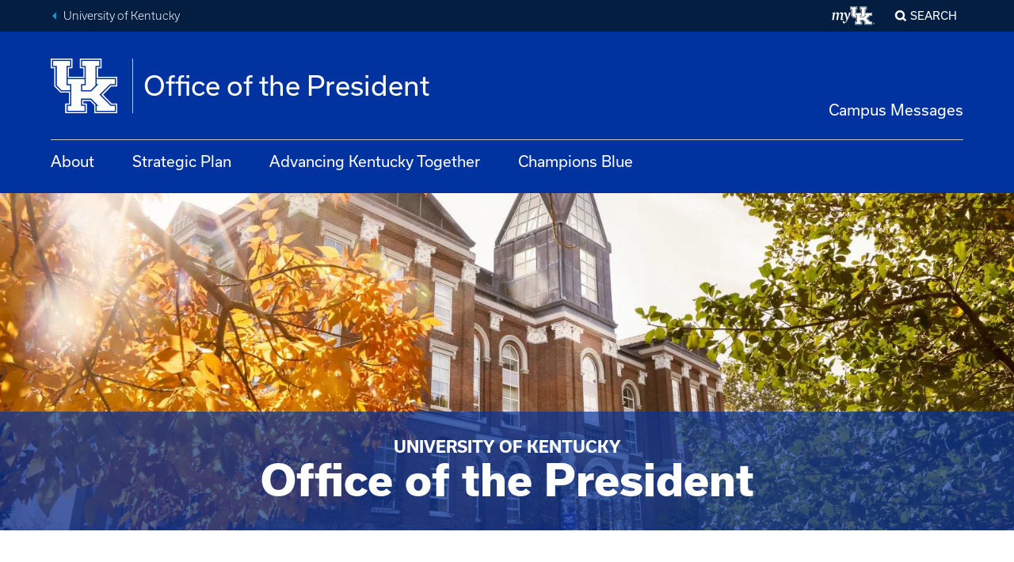

--- FILE ---
content_type: text/html; charset=UTF-8
request_url: https://pres.uky.edu/
body_size: 13192
content:
<!DOCTYPE html>
<html lang="en" dir="ltr" prefix="og: https://ogp.me/ns#">
  <head>
    <meta charset="utf-8" />
<link rel="canonical" href="https://pres.uky.edu/" />
<link rel="shortlink" href="https://pres.uky.edu/" />
<meta name="Generator" content="Drupal 10 (https://www.drupal.org)" />
<meta name="MobileOptimized" content="width" />
<meta name="HandheldFriendly" content="true" />
<meta name="viewport" content="width=device-width, initial-scale=1.0" />
<link rel="icon" href="/themes/uky_platform/ukd8/favicon.ico" type="image/vnd.microsoft.icon" />

    <title>Office of the President | Office of the President</title>
    <link rel="stylesheet" media="all" href="/sites/default/files/css/css_wg_NswleieZUOHnzM1ScrGLeDMHXan9Meu8jE7o34ms.css?delta=0&amp;language=en&amp;theme=ukd8&amp;include=eJxFjEEOAjEMAz9UmivfSdVot8JtQtMs4vcIFsTFGo8so3XxpUMIP0rGk7fJtjvVGcbIf5NjWBQ036Umf_qSToVdUtzqlTZoYZzcuY3L4ONsFsA9dH2HLu_LpTMdTR5On8xda0BeiEs4qg" />
<link rel="stylesheet" media="all" href="/sites/default/files/css/css_AuLYXnCB8J4JGBgOQk4LcpUK3RN2jXFdZ8Ndht3rEog.css?delta=1&amp;language=en&amp;theme=ukd8&amp;include=eJxFjEEOAjEMAz9UmivfSdVot8JtQtMs4vcIFsTFGo8so3XxpUMIP0rGk7fJtjvVGcbIf5NjWBQ036Umf_qSToVdUtzqlTZoYZzcuY3L4ONsFsA9dH2HLu_LpTMdTR5On8xda0BeiEs4qg" />

    

    <!-- Google Tag Manager -->
        <script>(function(w,d,s,l,i){w[l]=w[l]||[];w[l].push({'gtm.start':
        new Date().getTime(),event:'gtm.js'});var f=d.getElementsByTagName(s)[0],
        j=d.createElement(s),dl=l!='dataLayer'?'&l='+l:'';j.async=true;j.src=
        'https://www.googletagmanager.com/gtm.js?id='+i+dl;f.parentNode.insertBefore(j,f);
        })(window,document,'script','dataLayer','GTM-TRBK72');</script>
    <!-- End Google Tag Manager -->

  </head>
  <body class="path-frontpage page-node-type-page">

    <!-- Google Tag Manager (noscript) -->
        <noscript><iframe src="https://www.googletagmanager.com/ns.html?id=GTM-TRBK72"
        height="0" width="0" style="display:none;visibility:hidden"></iframe></noscript>
    <!-- End Google Tag Manager (noscript) -->
    <!-- TWIG INCLUDE : @molecules/skip-nav.html.twig" --><!-- TWIG INCLUDE : @atoms/link.html.twig" --><a href="#main-content" class="skip-nav">
          Skip to main
    </a>
<!-- END TWIG INCLUDE : @atoms/link.html.twig" --><!-- END TWIG INCLUDE : @molecules/skip-nav.html.twig" -->    
      <div class="dialog-off-canvas-main-canvas" data-off-canvas-main-canvas>
      <div class="region region-alert">
    <div id="block-emergencyalert" class="block-emergencyalert block block-emergency-alerts block-emergency-alert">
  
    
      
  </div>
  </div>

<!-- TWIG INCLUDE : @components/universal-header.html.twig" --><div class="slab universal-header slab--blue-gray"  >
            <div class="slab__wrapper">
                    <div class="universal-header__layout">
                        <div class="universal-breadcrumb">
                                <ul>
                    <li><a class="link--fancy-reverse" href="https://www.uky.edu/" title="Back to University of Kentucky home page">University of Kentucky</a></li>
                                    </ul>
            </div>
                        <!-- TWIG INCLUDE : @molecules/universal-nav.html.twig" -->
<div class="universal-nav" aria-labelledby="UniversalNavLabel-697dd152e5519">
    <div class="show-for-sr" id="UniversalNavLabel-697dd152e5519">University-wide Navigation</div>
    
    <!-- TWIG INCLUDE : @atoms/my-uk-logo.html.twig" --><a class="my-uk-logo" href="https://myuk.uky.edu" title="Log into the myUK portal">
    <svg focusable="false" aria-hidden="true" viewbox="0 0 61 27" xmlns="http://www.w3.org/2000/svg">
    <g fill="currentColor" fill-rule="evenodd">
        <path d="M57.878 24.676c0-.174.034-.337.1-.49a1.29 1.29 0 0 1 .668-.669c.152-.067.315-.1.488-.1s.336.033.488.1a1.29 1.29 0 0 1 .668.67c.066.152.1.315.1.49 0 .174-.034.336-.1.488a1.284 1.284 0 0 1-.668.671c-.152.067-.315.101-.488.101s-.336-.034-.488-.1a1.289 1.289 0 0 1-.668-.672 1.215 1.215 0 0 1-.1-.489zm.182 0a1.103 1.103 0 0 0 .314.763c.098.097.211.174.341.23.13.056.27.085.42.085a1.053 1.053 0 0 0 .758-.315c.096-.098.173-.211.23-.343.056-.13.084-.27.084-.42a1.06 1.06 0 0 0-.314-.761 1.053 1.053 0 0 0-.759-.316 1.054 1.054 0 0 0-.76.316 1.099 1.099 0 0 0-.314.761zm.8.722h-.182v-1.453h.557c.164 0 .281.034.352.103.068.069.104.168.104.3 0 .068-.01.125-.03.173a.358.358 0 0 1-.196.197.635.635 0 0 1-.138.043l.43.637h-.205l-.432-.637h-.26v.637zm0-.799h.233c.05 0 .1-.002.149-.005a.426.426 0 0 0 .133-.031.246.246 0 0 0 .097-.075.235.235 0 0 0 .037-.14.226.226 0 0 0-.029-.118.225.225 0 0 0-.075-.072.32.32 0 0 0-.104-.038.566.566 0 0 0-.117-.012h-.323v.491zm-46.745-6.412c0-.346.068-.833.162-1.227l.744-4c.326-1.782.187-2.591-1.07-2.591-.72 0-1.325.254-2.279.786l-1.371 8.142H5.952l1.071-6.338c.301-1.804.232-2.59-1-2.59-.744 0-1.326.254-2.28.786l-1.371 8.142H0l1.465-8.582L0 9.767v-.232l3.953-1.156.093.07-.326 2.15.094.07C5.394 9.235 6.65 8.518 7.79 8.518c1.278 0 1.814.925 1.836 2.105l.093.07c1.558-1.435 2.86-2.175 4.023-2.175 1.604 0 2.116 1.457 1.675 3.793l-.907 4.742c-.164.926.046 1.204 2.116 1.25l.068.162c-1.046.647-2.208 1.087-3.115 1.087-1.07 0-1.464-.578-1.464-1.365"/>
        <path d="M15.13 22.333c0-.754.44-1.416 1.188-1.416.945 0 1.451 1.028 1.407 2.284.968-.548 2.068-1.919 2.816-3.358-.616-3.265-1.672-6.988-2.31-8.587-.243-.594-.462-.822-.88-.822-.264 0-.704.092-1.364.343l-.132-.183c.858-1.096 1.848-2.033 2.75-2.033.77 0 1.166.389 1.54 1.142.572 1.097 1.386 4.134 1.826 7.217h.109a71.802 71.802 0 0 0 1.98-8.542h.176l2.023 1.006c-1.957 4.658-4.31 10.985-6.774 13.475-.858.867-1.606 1.347-2.486 1.347-1.165 0-1.87-.868-1.87-1.873m19.511-9.431h-1.71v-9.16h1.711V1.454h-7.983v2.29h1.71v9.16l2.281 2.29h3.992zm5.703 2.29h3.991l2.282-2.29V3.744h1.71v-2.29h-7.983v2.29h1.71v9.158h-1.71z"/>
        <path d="M48.469 17.339l4.99-5.01h2.28V10.04h-8.554v2.29h.856l-3.421 3.434h-4.847V12.33h1.71v-2.29H33.5v2.29h1.71v10.303H33.5v2.29h7.984v-2.29h-1.71V19.2h4.847l3.42 3.434h-.855v2.29h8.554v-2.29h-1.996z"/>
        <path d="M39.201.308v4.58h1.711v4.007H34.07V4.888h1.712V.308H25.516v4.58h1.711v8.587l2.85 2.862h3.992v5.152h-1.71v4.58h10.264v-4.58h-1.71v-1.146h3.136l1.996 2.005v3.721H56.88v-4.58h-2.567l-4.133-4.15 3.848-3.864h2.852v-4.58h-9.124V4.888h1.71V.308H39.2zm.571.573h9.125v3.435h-1.711v5.152h9.123v3.434h-2.565l-4.42 4.437 4.705 4.722h2.28v3.436h-9.693V22.06l-2.282-2.29h-3.991v2.29h1.71v3.436h-9.125V22.06h1.712v-6.297h-4.278l-2.566-2.576V4.316h-1.711V.88h9.124v3.435H33.5v5.152h7.985V4.316h-1.712V.88z"/>
    </g>
    </svg>
    <span class="show-for-sr">My UK</span>
</a>
<!-- END TWIG INCLUDE : @atoms/my-uk-logo.html.twig" -->    
                    <div class="modal-display mfp-hide" id="modal_popup_-697dd152e568d">
                    <!-- TWIG INCLUDE : @components/search-form.html.twig" --><form class="search" id="search-form" method="get" action="/search/node">
  <label for="search-keywords-697dd152e5738">Search our Site</label>
  <div class="control-group">
    <input type="text" name="q" id="search-keywords-697dd152e5738" />
    <button class="icon-only">
      <!-- TWIG INCLUDE : @atoms/icon-label.html.twig" --><span class="icon-label "><span class="ic ic--magnify" aria-hidden="true"></span><span class="label ">search</span></span><!-- END TWIG INCLUDE : @atoms/icon-label.html.twig" -->    </button>
  </div>
</form>

<script>
document.getElementById("search-form").addEventListener("submit", function (event) {
    // Prevent the form from being submitted
    event.preventDefault();
    
    var searchId = "search-keywords-697dd152e5738";
    var searchTerm = document.getElementById(searchId).value.trim();
    
    if (searchTerm !== "") {
        window.location.href = this.action + "?keys=" + encodeURIComponent(searchTerm);
    }
});
</script><!-- END TWIG INCLUDE : @components/search-form.html.twig" -->            </div>

<button class="modal-control mfp-inline search-control" data-mfp-src="#modal_popup_-697dd152e568d">Search</button>

</div>
<!-- END TWIG INCLUDE : @molecules/universal-nav.html.twig" -->        </div>
            </div>
    </div>
<!-- END TWIG INCLUDE : @components/universal-header.html.twig" --><!-- TWIG INCLUDE : @components/global-header.html.twig" --><header id="MainHeader" class="global-header ">
<div class="slab global-header__masthead"  >
            <div class="slab__wrapper">
                    <div class="global-header__banner">
                              <!-- TWIG INCLUDE : @molecules/site-identity.html.twig" -->

<a href="/" class="site-identity">
    <div class="site-identity__main">
        <div class="site-identity__logo">
            <!-- TWIG INCLUDE : @atoms/uk-logo.html.twig" --><span class="uk-logo-svg">
    <svg focusable="false" preserveAspectRatio="xMidYMid meet" viewBox="0 0 85 69" xmlns="http://www.w3.org/2000/svg" aria-hidden="true">
        <g fill="currentColor" fill-rule="evenodd">
            <path d="M24.466 33.753H19.88V9.234h4.587V3.106H3.056v6.128h4.589v24.52l6.118 6.129h10.703zm15.292 6.13h10.705l6.117-6.13V9.236h4.586v-6.13H39.758v6.13h4.588v24.517h-4.588z"/>
            <path d="M61.55 45.628l13.38-13.407h6.117v-6.13H58.108v6.13h2.294l-9.174 9.193H38.23v-9.193h4.588v-6.13h-21.41v6.13h4.587v27.581h-4.587v6.129h21.41v-6.129H38.23v-9.194h12.998l9.173 9.194h-2.293v6.129h22.939v-6.129h-5.353z"/>
            <path d="M36.7.041V12.3h4.588v10.728H22.937V12.299h4.589V.041H0V12.3h4.587v22.985h.003l-.003.002 7.646 7.66h10.705v13.792h-4.589v12.26h27.525v-12.26h-4.586v-3.066h8.41l5.353 5.365v9.96h29.052l.002-12.259h-6.882L66.138 45.63l10.32-10.343h7.647l-.002-12.26-24.465.001V12.299h4.587V.041H36.701zm1.528 1.533h24.469v9.195h-4.589v13.79h24.468v9.193h-6.882L63.843 45.63 76.46 58.27h6.116v9.196H56.58V58.27h-.001l-6.118-6.13H39.758v6.13h4.587v9.196H19.878V58.27h4.59V41.415h-11.47l-6.883-6.897v-23.75H1.528V1.574h24.467v9.195h-4.588v13.79h21.41v-13.79h-4.59V1.574z"/>
        </g>
    </svg>
    <span class="show-for-sr">University of Kentucky</span>
</span><!-- END TWIG INCLUDE : @atoms/uk-logo.html.twig" -->        </div>
        <div class="site-identity__wordmark">
            <span class="site-identity__wordmark__row         ">Office of the President</span>
            <span class="site-identity__wordmark__row         "></span>
        </div>
    </div>
</a>	

<!-- END TWIG INCLUDE : @molecules/site-identity.html.twig" -->                          <div class="utility-nav region region-utility-nav">
    <nav role="navigation" aria-labelledby="block-universalutilities-universal-utilities" id="block-universalutilities" class="block-universalutilities block block-menu navigation menu--universal-utilities">
            
  <div class="block-title show-for-sr" id="block-universalutilities-universal-utilities">Universal utilities</div>
  

          
              <ul block_id="block-universalutilities" class="menu">
                    <li class="menu-item">
        <a href="/news" data-drupal-link-system-path="news">Campus Messages</a>
              </li>
        </ul>
  



  </nav>

  </div>

                        <!-- TWIG INCLUDE : @molecules/toggle-button.html.twig" --><!-- TWIG INCLUDE : @atoms/icon-button.html.twig" --><button 
		class="button--icon menu-button toggle-button"
			data-toggle="#MobileNav"
			data-toggle-viz="1"
			data-toggle-toggled-label="Close"
			data-toggle-toggled-icon="close"
				aria-pressed="false"
	><!-- TWIG INCLUDE : @atoms/icon-label.html.twig" --><span class="icon-label icon-label--stacked"><span class="ic ic--menu" aria-hidden="true"></span><span class="label ">Menu</span></span><!-- END TWIG INCLUDE : @atoms/icon-label.html.twig" --></button><!-- END TWIG INCLUDE : @atoms/icon-button.html.twig" --><!-- END TWIG INCLUDE : @molecules/toggle-button.html.twig" -->        </div>
            </div>
    </div>
<div class="slab global-header__nav-bar"  >
            <div class="slab__wrapper">
                      <div class="global-nav region region-top-nav">
    <nav role="navigation" aria-labelledby="block-uky-main-menu-main-navigation" id="block-uky-main-menu" class="block-uky-main-menu block block-menu navigation menu--main">
            
  <div class="block-title show-for-sr" id="block-uky-main-menu-main-navigation">Main navigation</div>
  

          <!-- TWIG INCLUDE : @components/menu/megamenu.twig" --><ul role="list"  class="menu-level-0" tabindex="-1">
          <li class="main-nav-dropdown-container">

          <a class="main-nav-dropdown-button" href="/about">About</a>
        </li>
            <li class="main-nav-dropdown-container">

          <a class="main-nav-dropdown-button" href="/strategic-plan">Strategic Plan</a>
        </li>
            <li class="main-nav-dropdown-container">

          <a class="main-nav-dropdown-button" href="https://akt.uky.edu">Advancing Kentucky Together</a>
        </li>
            <li class="main-nav-dropdown-container">

          <a class="main-nav-dropdown-button" href="/champions-blue">Champions Blue</a>
        </li>
    </ul>

<!-- END TWIG INCLUDE : @components/menu/megamenu.twig" -->

  </nav>

  </div>

            </div>
    </div>
<div class="slab mobile-nav" hidden id=MobileNav>
            <div class="slab__wrapper">
                    <!-- TWIG INCLUDE : @molecules/mobile-tab-nav.html.twig" -->

<div class="mobile-tab-nav  js-tabs">    
    <ul class="js-tablist">
                        <!-- TWIG INCLUDE : @molecules/tab-tab.html.twig" --><li class="js-tablist__item">
    <a href="#mobile_mainmenu" id="label_mobile_mainmenu" class="js-tablist__link">Main Menu / Search</a>
</li><!-- END TWIG INCLUDE : @molecules/tab-tab.html.twig" -->        </ul>
            <div id="mobile_mainmenu" class="js-tabcontent">
                    <div class="mobile-tab-nav__menus">
                      <div class="region region-mobile-tab-mainmenu">
    
  <nav role="navigation" aria-labelledby="mobile_block-mainnavigation-3-main-navigation-mobile" id="block-mainnavigation-3" class="block-mainnavigation-3 block global-nav navigation menu--main">

    <div class="show-for-sr" id="MainNavLabel5d88e64ca18ad">Main Navigation</div>
    <a href="https://pres.uky.edu/" class="ic ic--home"><span class="show-for-sr">Return to Home Page</span></a>

                <!-- TWIG INCLUDE : @components/menu/megamenu-mobile.twig" --><div class="menu-level-0" tabindex="-1">
  
          <a class="main-nav-dropdown-button" href="/about">About</a>
      
          <a class="main-nav-dropdown-button" href="/strategic-plan">Strategic Plan</a>
      
          <a class="main-nav-dropdown-button" href="https://akt.uky.edu">Advancing Kentucky Together</a>
      
          <a class="main-nav-dropdown-button" href="/champions-blue">Champions Blue</a>
      </div>
<!-- END TWIG INCLUDE : @components/menu/megamenu-mobile.twig" -->

      </nav>


  </div>

                <hr/>
                     
                </div>
                <div class="mobile-tab-nav__universal">
                                        <!-- TWIG INCLUDE : @molecules/universal-nav.html.twig" -->
<div class="universal-nav" aria-labelledby="UniversalNavLabel-697dd152ea6e6">
    <div class="show-for-sr" id="UniversalNavLabel-697dd152ea6e6">University-wide Navigation</div>
    
    <!-- TWIG INCLUDE : @atoms/my-uk-logo.html.twig" --><a class="my-uk-logo" href="https://myuk.uky.edu" title="Log into the myUK portal">
    <svg focusable="false" aria-hidden="true" viewbox="0 0 61 27" xmlns="http://www.w3.org/2000/svg">
    <g fill="currentColor" fill-rule="evenodd">
        <path d="M57.878 24.676c0-.174.034-.337.1-.49a1.29 1.29 0 0 1 .668-.669c.152-.067.315-.1.488-.1s.336.033.488.1a1.29 1.29 0 0 1 .668.67c.066.152.1.315.1.49 0 .174-.034.336-.1.488a1.284 1.284 0 0 1-.668.671c-.152.067-.315.101-.488.101s-.336-.034-.488-.1a1.289 1.289 0 0 1-.668-.672 1.215 1.215 0 0 1-.1-.489zm.182 0a1.103 1.103 0 0 0 .314.763c.098.097.211.174.341.23.13.056.27.085.42.085a1.053 1.053 0 0 0 .758-.315c.096-.098.173-.211.23-.343.056-.13.084-.27.084-.42a1.06 1.06 0 0 0-.314-.761 1.053 1.053 0 0 0-.759-.316 1.054 1.054 0 0 0-.76.316 1.099 1.099 0 0 0-.314.761zm.8.722h-.182v-1.453h.557c.164 0 .281.034.352.103.068.069.104.168.104.3 0 .068-.01.125-.03.173a.358.358 0 0 1-.196.197.635.635 0 0 1-.138.043l.43.637h-.205l-.432-.637h-.26v.637zm0-.799h.233c.05 0 .1-.002.149-.005a.426.426 0 0 0 .133-.031.246.246 0 0 0 .097-.075.235.235 0 0 0 .037-.14.226.226 0 0 0-.029-.118.225.225 0 0 0-.075-.072.32.32 0 0 0-.104-.038.566.566 0 0 0-.117-.012h-.323v.491zm-46.745-6.412c0-.346.068-.833.162-1.227l.744-4c.326-1.782.187-2.591-1.07-2.591-.72 0-1.325.254-2.279.786l-1.371 8.142H5.952l1.071-6.338c.301-1.804.232-2.59-1-2.59-.744 0-1.326.254-2.28.786l-1.371 8.142H0l1.465-8.582L0 9.767v-.232l3.953-1.156.093.07-.326 2.15.094.07C5.394 9.235 6.65 8.518 7.79 8.518c1.278 0 1.814.925 1.836 2.105l.093.07c1.558-1.435 2.86-2.175 4.023-2.175 1.604 0 2.116 1.457 1.675 3.793l-.907 4.742c-.164.926.046 1.204 2.116 1.25l.068.162c-1.046.647-2.208 1.087-3.115 1.087-1.07 0-1.464-.578-1.464-1.365"/>
        <path d="M15.13 22.333c0-.754.44-1.416 1.188-1.416.945 0 1.451 1.028 1.407 2.284.968-.548 2.068-1.919 2.816-3.358-.616-3.265-1.672-6.988-2.31-8.587-.243-.594-.462-.822-.88-.822-.264 0-.704.092-1.364.343l-.132-.183c.858-1.096 1.848-2.033 2.75-2.033.77 0 1.166.389 1.54 1.142.572 1.097 1.386 4.134 1.826 7.217h.109a71.802 71.802 0 0 0 1.98-8.542h.176l2.023 1.006c-1.957 4.658-4.31 10.985-6.774 13.475-.858.867-1.606 1.347-2.486 1.347-1.165 0-1.87-.868-1.87-1.873m19.511-9.431h-1.71v-9.16h1.711V1.454h-7.983v2.29h1.71v9.16l2.281 2.29h3.992zm5.703 2.29h3.991l2.282-2.29V3.744h1.71v-2.29h-7.983v2.29h1.71v9.158h-1.71z"/>
        <path d="M48.469 17.339l4.99-5.01h2.28V10.04h-8.554v2.29h.856l-3.421 3.434h-4.847V12.33h1.71v-2.29H33.5v2.29h1.71v10.303H33.5v2.29h7.984v-2.29h-1.71V19.2h4.847l3.42 3.434h-.855v2.29h8.554v-2.29h-1.996z"/>
        <path d="M39.201.308v4.58h1.711v4.007H34.07V4.888h1.712V.308H25.516v4.58h1.711v8.587l2.85 2.862h3.992v5.152h-1.71v4.58h10.264v-4.58h-1.71v-1.146h3.136l1.996 2.005v3.721H56.88v-4.58h-2.567l-4.133-4.15 3.848-3.864h2.852v-4.58h-9.124V4.888h1.71V.308H39.2zm.571.573h9.125v3.435h-1.711v5.152h9.123v3.434h-2.565l-4.42 4.437 4.705 4.722h2.28v3.436h-9.693V22.06l-2.282-2.29h-3.991v2.29h1.71v3.436h-9.125V22.06h1.712v-6.297h-4.278l-2.566-2.576V4.316h-1.711V.88h9.124v3.435H33.5v5.152h7.985V4.316h-1.712V.88z"/>
    </g>
    </svg>
    <span class="show-for-sr">My UK</span>
</a>
<!-- END TWIG INCLUDE : @atoms/my-uk-logo.html.twig" -->    
                    <div class="modal-display mfp-hide" id="modal_popup_-697dd152ea703">
                    <!-- TWIG INCLUDE : @components/search-form.html.twig" --><form class="search" id="search-form" method="get" action="/search/node">
  <label for="search-keywords-697dd152ea70c">Search our Site</label>
  <div class="control-group">
    <input type="text" name="q" id="search-keywords-697dd152ea70c" />
    <button class="icon-only">
      <!-- TWIG INCLUDE : @atoms/icon-label.html.twig" --><span class="icon-label "><span class="ic ic--magnify" aria-hidden="true"></span><span class="label ">search</span></span><!-- END TWIG INCLUDE : @atoms/icon-label.html.twig" -->    </button>
  </div>
</form>

<script>
document.getElementById("search-form").addEventListener("submit", function (event) {
    // Prevent the form from being submitted
    event.preventDefault();
    
    var searchId = "search-keywords-697dd152ea70c";
    var searchTerm = document.getElementById(searchId).value.trim();
    
    if (searchTerm !== "") {
        window.location.href = this.action + "?keys=" + encodeURIComponent(searchTerm);
    }
});
</script><!-- END TWIG INCLUDE : @components/search-form.html.twig" -->            </div>

<button class="modal-control mfp-inline search-control" data-mfp-src="#modal_popup_-697dd152ea703">Search</button>

</div>
<!-- END TWIG INCLUDE : @molecules/universal-nav.html.twig" -->                </div>
            </div>        

        <a class="back-to-top ic ic--angle-up" href="#MobileNav"><span class="show-for-sr">Back to Tabs</span></a>
</div>

 <!-- END TWIG INCLUDE : @molecules/mobile-tab-nav.html.twig" -->            </div>
    </div>
</header>
<!-- END TWIG INCLUDE : @components/global-header.html.twig" --><main class="main" id="main-content">
						
		
		
			  <div class="region region-content">
    <div data-drupal-messages-fallback class="hidden"></div><div id="block-uky-content" class="block-uky-content block block-system block-system-main-block">
  
    
      <div class="node node--type-page node--promoted node--view-mode-full">

  
  

    <!-- TWIG INCLUDE : @components/home-hero/hero-page-header-overlay.html.twig" --><div class="slab slab--wildcat-blue page-header page-header--hero page-header--overlay"  >
            
            <div class="field field--name-field-media field--type-entity-reference field--label-hidden field__item"><div>
    
            <div class="field field--name-field-media-image field--type-image field--label-hidden field__item">    <picture>
                  <source srcset="/sites/default/files/styles/big_3x1/public/2025-09/241031features37_1.webp?h=c799f7f8&amp;itok=_1sdG-HO 1x" media="all and (min-width: 851px)" type="image/webp" width="1600" height="533"/>
              <source srcset="/sites/default/files/styles/medium_3x1/public/2025-09/241031features37_1.webp?h=c799f7f8&amp;itok=UP_UQPLs 1x" media="all and (min-width: 561px) and (max-width: 850px)" type="image/webp" width="850" height="283"/>
              <source srcset="/sites/default/files/styles/small_3x1/public/2025-09/241031features37_1.webp?h=c799f7f8&amp;itok=A3R4zb2U 1x" media="all and (max-width: 560px)" type="image/webp" width="560" height="187"/>
              <source srcset="/sites/default/files/styles/big_3x1/public/2025-09/241031features37_1.jpg?h=c799f7f8&amp;itok=_1sdG-HO 1x" media="all and (min-width: 851px)" type="image/jpeg" width="1600" height="533"/>
              <source srcset="/sites/default/files/styles/medium_3x1/public/2025-09/241031features37_1.jpg?h=c799f7f8&amp;itok=UP_UQPLs 1x" media="all and (min-width: 561px) and (max-width: 850px)" type="image/jpeg" width="850" height="283"/>
              <source srcset="/sites/default/files/styles/small_3x1/public/2025-09/241031features37_1.jpg?h=c799f7f8&amp;itok=A3R4zb2U 1x" media="all and (max-width: 560px)" type="image/jpeg" width="560" height="187"/>
                  <img loading="eager" width="560" height="187" src="/sites/default/files/styles/small_3x1/public/2025-09/241031features37_1.jpg?h=c799f7f8&amp;itok=A3R4zb2U" alt="Main Building with fall leaves in the foreground. " />

  </picture>

</div>
      
</div>

</div>
      
        <div class="overlay__container">
            <div class="slab__wrapper">
                <div class="page-header__content">
                    <!-- TWIG INCLUDE : @molecules/page-header-text.html.twig" -->
            <div class="field field--name-field-headline-group field--type-headline-group field--label-hidden field__item"><h1 class="headline-group"><span class="headline-group__super">University of Kentucky</span>
<span class="headline-group__head">Office of the President</span>
</h1>
</div>
      
<!-- END TWIG INCLUDE : @molecules/page-header-text.html.twig" -->                </div>
                            </div>
        </div>
    </div>
<!-- END TWIG INCLUDE : @components/home-hero/hero-page-header-overlay.html.twig" -->
  
    <div class="slab slab--wildcat-white"  >
            <div class="slab__wrapper">
                  <div class="editorial">
        <div class="slab__wrapper">
  <div class="editorial">
    <h2 class="headline-group"><span class="headline-group__head">Our Mission, 160 Years Strong</span>
</h2>
  </div>
</div>
            <div class="field field--name-field-body field--type-text-long field--label-hidden field__item"><div>
<p>The University of Kentucky is a public, land grant university dedicated to improving people's lives through excellence in education, research and creative work, service and health care.</p>
<p>The University of Kentucky:</p>
<ul>
<li>Facilitates learning, informed by scholarship and research;</li>
<li>Expands knowledge through research, scholarship and creative activity; and</li>
<li>Serves a global community by disseminating, sharing and applying knowledge.</li>
</ul>
<p>From Paducah to Pikeville, Covington to Cumberland, the University of Kentucky touches lives across the Bluegrass State, providing education, cultural stimulation and economic development in all 120 counties. As Kentucky's flagship institution, UK plays a critical leadership role in the Commonwealth by contributing to the economic development and quality of life within Kentucky's borders and beyond.&nbsp;</p>
</div>
</div>
      
      </div>
            </div>
    </div>

<!-- TWIG INCLUDE : @components/pullquote/pullquote.twig" -->
<div class="slab slab__pullquote"  >
            <div class="grid">
            <div class="grid__column">
                
                  
            <div class="field field--name-field-collection-item field--type-entity-reference field--label-hidden field__item"><!-- TWIG INCLUDE : @components/pullquote.html.twig" --><div class="pullquote pullquote--wildcat">
  <div class="pullquote__quote">
    <p>We were created — and we exist — to advance Kentucky in everything that we do, as we work with partners across this state for a stronger, healthier and more secure Commonwealth.</p>
  </div>
  <div class="pullquote__meta">
    <div>
    
            <div class="field field--name-field-media-image field--type-image field--label-hidden field__item">  <img loading="lazy" src="/sites/default/files/styles/thumbnail/public/2021-03/201111capilouto103.jpg?h=36d484b6&amp;itok=kjTb1rGt" width="100" height="100" alt="President Eli Capilouto" />


</div>
      
</div>


    <cite class="pullquote__attribution">
      <span class="pullquote__first-line">
            <div class="field field--name-field-attribution-1 field--type-string field--label-hidden field__item">Eli Capilouto</div>
      </span>
      <span class="pullquote__second-line">
            <div class="field field--name-field-attribution-2 field--type-string field--label-hidden field__item">President</div>
      </span>
    </cite>
  </div>
</div><!-- END TWIG INCLUDE : @components/pullquote.html.twig" --></div>
      

                            </div>                        
        </div>
    </div>
<!-- END TWIG INCLUDE : @components/pullquote/pullquote.twig" -->    <!-- TWIG INCLUDE : @molecules/grid.html.twig" --><div class="slab slab--wildcat-white"  >
            
        <div class="grid grid--3-up ">          
                        <div class="grid__column">
                <!-- TWIG INCLUDE : @components/call-to-action.html.twig" --><div class="cta ">
    <!-- TWIG INCLUDE : @atoms/headline-group.html.twig" -->	<h3 class="headline-group ">
	        <span class="headline-group__head">Board of Trustees</span>	
			</h3>

<!-- END TWIG INCLUDE : @atoms/headline-group.html.twig" -->
    
            <div class="field field--name-field-description field--type-text-long field--label-hidden field__item"><p><span>The University of Kentucky Board of Trustees consists of 16 members appointed by the Governor, two members of the faculty, one university staff employee and one member of the student body.</span></p></div>
      
    <p><a href="https://www.uky.edu/trustees/" class="button">
        Learn More
  </a>
</p>
</div> <!-- END TWIG INCLUDE : @components/call-to-action.html.twig" -->
            </div>
                        <div class="grid__column">
                <!-- TWIG INCLUDE : @components/call-to-action.html.twig" --><div class="cta cta--dark">
    <!-- TWIG INCLUDE : @atoms/headline-group.html.twig" -->	<h3 class="headline-group ">
	        <span class="headline-group__head">Executive Team</span>	
			</h3>

<!-- END TWIG INCLUDE : @atoms/headline-group.html.twig" -->
    
            <div class="field field--name-field-description field--type-text-long field--label-hidden field__item"><p><span>The president's Executive Team includes the provost and vice presidents, who collaboratively guide the institution’s academic, administrative and operational priorities.</span></p></div>
      
    <p><a href="https://pres.uky.edu/presidents-executive-team" class="button">
        Learn More
  </a>
</p>
</div> <!-- END TWIG INCLUDE : @components/call-to-action.html.twig" -->
            </div>
                        <div class="grid__column">
                <!-- TWIG INCLUDE : @components/call-to-action.html.twig" --><div class="cta ">
    <!-- TWIG INCLUDE : @atoms/headline-group.html.twig" -->	<h3 class="headline-group ">
	        <span class="headline-group__head">President&#039;s Staff</span>	
			</h3>

<!-- END TWIG INCLUDE : @atoms/headline-group.html.twig" -->
    
            <div class="field field--name-field-description field--type-text-long field--label-hidden field__item"><div><div><div><div><div><div><p>The president’s support staff provides essential administrative and logistical assistance, ensuring efficient operations and enabling the president to focus on advancing the university’s mission and strategic goals.</p></div></div></div></div></div></div></div>
      
    <p><a href="https://pres.uky.edu/taxonomy/term/6" class="button">
        Learn More
  </a>
</p>
</div> <!-- END TWIG INCLUDE : @components/call-to-action.html.twig" -->
            </div>
                    </div>
    </div>
<!-- END TWIG INCLUDE : @molecules/grid.html.twig" -->    <!-- TWIG INCLUDE : @molecules/grid.html.twig" --><div class="slab slab--wildcat-white"  >
            <div class="slab__wrapper">
  <div class="editorial">
    <h2 class="headline-group"><span class="headline-group__head">Important Updates</span>
</h2>
  </div>
</div>
        <div class="grid grid--3-up ">          
                        <div class="grid__column">
                <!-- TWIG INCLUDE : @components/call-to-action.html.twig" --><div class="cta cta--dark">
    <!-- TWIG INCLUDE : @atoms/headline-group.html.twig" -->	<h3 class="headline-group ">
	        <span class="headline-group__head">Open Searches</span>	
			</h3>

<!-- END TWIG INCLUDE : @atoms/headline-group.html.twig" -->
    
            <div class="field field--name-field-description field--type-text-long field--label-hidden field__item"><p>The University of Kentucky is recognized worldwide for excellence in teaching, research and service and as a catalyst for intellectual, social, cultural and economic development. <strong>There are currently no cabinet level searches.</strong></p></div>
      
    <p><a href="https://pres.uky.edu/open-searches" class="button">
        Click Here
  </a>
</p>
</div> <!-- END TWIG INCLUDE : @components/call-to-action.html.twig" -->
            </div>
                        <div class="grid__column">
                <!-- TWIG INCLUDE : @components/call-to-action.html.twig" --><div class="cta ">
    <!-- TWIG INCLUDE : @atoms/headline-group.html.twig" -->	<h3 class="headline-group ">
	        <span class="headline-group__head">Monitoring Federal Changes 2025</span>	
			</h3>

<!-- END TWIG INCLUDE : @atoms/headline-group.html.twig" -->
    
            <div class="field field--name-field-description field--type-text-long field--label-hidden field__item"><p><span>The new presidential administration has recently signed dozens of executive orders and personnel actions. This page will communicate with campus important updates impacting our community.&nbsp;&nbsp;</span></p></div>
      
    <p><a href="https://pres.uky.edu/monitoring-federal-changes-2025" class="button">
        Visit
  </a>
</p>
</div> <!-- END TWIG INCLUDE : @components/call-to-action.html.twig" -->
            </div>
                        <div class="grid__column">
                <!-- TWIG INCLUDE : @components/call-to-action.html.twig" --><div class="cta cta--dark">
    <!-- TWIG INCLUDE : @atoms/headline-group.html.twig" -->	<h3 class="headline-group ">
	        <span class="headline-group__head">Institutional Neutrality Policy</span>	
			</h3>

<!-- END TWIG INCLUDE : @atoms/headline-group.html.twig" -->
    
            <div class="field field--name-field-description field--type-text-long field--label-hidden field__item"><p>The mission of the University of Kentucky is to improve people’s lives and advance Kentucky through excellence in education, research and creative work, service and health care. As a learning institution, the dissemination of ideas, debate and open inquiry are essential to this mission.<span>&nbsp;</span></p></div>
      
    <p><a href="https://pres.uky.edu/sites/default/files/2025-10/2025-09-12_execcomms_statement_institutionalneutrality.pdf" class="button">
        Read More
  </a>
</p>
</div> <!-- END TWIG INCLUDE : @components/call-to-action.html.twig" -->
            </div>
                    </div>
    </div>
<!-- END TWIG INCLUDE : @molecules/grid.html.twig" -->


  <!-- TWIG INCLUDE : @components/separator/separator-content.twig" --><div class="separator__wrapper">
    <hr class="separator separator-linear_checkerboard separator-blue separator-top-tight separator-bottom-overlap">
</div>
<!-- END TWIG INCLUDE : @components/separator/separator-content.twig" -->      <div class="slab slab--wildcat-white"  >
            <div class="slab__wrapper">
                    <div class="slab__wrapper">
  <div class="editorial">
    <h2 class="headline-group"><span class="headline-group__head">Campus Messages</span>
</h2>
  </div>
</div>
            <div class="field field--name-field-collection-item field--type-entity-reference field--label-hidden field__item">
<div class="eck-entity">
    
<div class="field field--name-field-view field--type-viewfield field--label-hidden">
  
    
        
<div class="field__item field__item-label-hidden">
  
    
      <div class="views-element-container"><div class="js-view-dom-id-bfa60aeba339c279e37045ff9b95828184f1d7911aa5ba1baff3574ef91554c7">
  
  
  

  
  
  

  <div class="item-list">
          <div>
        <!-- TWIG INCLUDE : @components/content-teaser.html.twig" --><div class="teaser teaser--news">
	<div class="teaser__media">
        <a href="/news/our-commitment-transparency-and-accountability">
      
            <div class="field field--name-field-media field--type-entity-reference field--label-hidden field__item"><div>
    
            <div class="field field--name-field-media-image field--type-image field--label-hidden field__item">  <img loading="lazy" src="/sites/default/files/styles/big_3x2/public/2025-07/240822campus01-2.jpg?h=04faedb5&amp;itok=GLqk8zos" width="600" height="400" alt="This is a photo of the University of Kentucky campus. " />


</div>
      
</div>

</div>
      
    </a>
  	</div>
	<div class="teaser__content">
		          <!-- TWIG INCLUDE : @atoms/headline-group.html.twig" -->	<h3 class="headline-group ">
	        <span class="headline-group__head"><a href="/news/our-commitment-transparency-and-accountability" class="underline-link">Our commitment to transparency and accountability</a></span>	
		<span class="headline-group__sub">Campus Message</span>	</h3>

<!-- END TWIG INCLUDE : @atoms/headline-group.html.twig" -->    
    <!-- TWIG INCLUDE : @molecules/content-meta.html.twig" --><div class="content-meta has-byline">
    <div class="content-meta__who-when">
                    <span class="byline">
            <div class="field field--name-field-byline field--type-string field--label-hidden field__item">Eli Capilouto</div>
      </span>
                            <span class="date">
                Jan 16, 2026
            </span>                    </div>
            <span class="taxonomy-list">Campus Messages</span> 
            
</div>
<!-- END TWIG INCLUDE : @molecules/content-meta.html.twig" -->
    <p>
      Campus Community,
With more than 33,000 employees, the University of Kentucky is one of the state’s largest employers.&nbsp;
We serve every community of the Commonwealth. We extend care to each region of Kentucky. And among our nearly 39,000 enrolled students is at least one from each of the state’s 120 counties. We are Kentucky’s university.&nbsp;
    </p>

  	</div>
</div>
<!-- END TWIG INCLUDE : @components/content-teaser.html.twig" -->
    </div>
          <div>
        <!-- TWIG INCLUDE : @components/content-teaser.html.twig" --><div class="teaser teaser--news">
	<div class="teaser__media">
        <a href="/news/update-on-office-civil-rights-agreement">
      
    </a>
  	</div>
	<div class="teaser__content">
		          <!-- TWIG INCLUDE : @atoms/headline-group.html.twig" -->	<h3 class="headline-group ">
	        <span class="headline-group__head"><a href="/news/update-on-office-civil-rights-agreement" class="underline-link">Update on Office for Civil Rights agreement</a></span>	
		<span class="headline-group__sub">Campus Message</span>	</h3>

<!-- END TWIG INCLUDE : @atoms/headline-group.html.twig" -->    
    <!-- TWIG INCLUDE : @molecules/content-meta.html.twig" --><div class="content-meta has-byline">
    <div class="content-meta__who-when">
                    <span class="byline">
            <div class="field field--name-field-byline field--type-string field--label-hidden field__item">Eli Capilouto</div>
      </span>
                            <span class="date">
                Dec 9, 2025
            </span>                    </div>
            <span class="taxonomy-list">Campus Messages, Government Updates</span> 
            
</div>
<!-- END TWIG INCLUDE : @molecules/content-meta.html.twig" -->
    <p>
      Campus Community,
I want to share an update on a mandatory federal review we’ve conducted of university partnerships and memberships.
<strong>What We Found</strong>
Over the past 60 days, the Office of Legal Counsel and dozens and dozens of senior administrators and area budget officers have reviewed tens of thousands of records and contracts to determine whether any may be considered discriminatory because they may limit participation based on race, gender or similar characteristics.
    </p>

  	</div>
</div>
<!-- END TWIG INCLUDE : @components/content-teaser.html.twig" -->
    </div>
          <div>
        <!-- TWIG INCLUDE : @components/content-teaser.html.twig" --><div class="teaser teaser--news">
	<div class="teaser__media">
        <a href="/news/incredible-gift-new-college-fine-arts-will-match-talent-and-dreams-our-people">
      
            <div class="field field--name-field-media field--type-entity-reference field--label-hidden field__item"><div>
    
            <div class="field field--name-field-media-image field--type-image field--label-hidden field__item">  <img loading="lazy" src="/sites/default/files/styles/big_3x2/public/2025-12/artsdistrictrender_copy.jpg?h=80aa1e26&amp;itok=HbRPP8SP" width="600" height="400" alt="Rendering of an area with buildings and people." />


</div>
      
</div>

</div>
      
    </a>
  	</div>
	<div class="teaser__content">
		          <!-- TWIG INCLUDE : @atoms/headline-group.html.twig" -->	<h3 class="headline-group ">
	        <span class="headline-group__head"><a href="/news/incredible-gift-new-college-fine-arts-will-match-talent-and-dreams-our-people" class="underline-link"> An incredible gift, a new College of Fine Arts that will match the talent and dreams of our people</a></span>	
		<span class="headline-group__sub">Campus Message </span>	</h3>

<!-- END TWIG INCLUDE : @atoms/headline-group.html.twig" -->    
    <!-- TWIG INCLUDE : @molecules/content-meta.html.twig" --><div class="content-meta has-byline">
    <div class="content-meta__who-when">
                    <span class="byline">
            <div class="field field--name-field-byline field--type-string field--label-hidden field__item">Eli Capilouto</div>
      </span>
                            <span class="date">
                Dec 1, 2025
            </span>                    </div>
            <span class="taxonomy-list">Campus Messages</span> 
            
</div>
<!-- END TWIG INCLUDE : @molecules/content-meta.html.twig" -->
    <p>
      Just moments ago, the Board of Trustees accepted the largest, single gift in the history of the University of Kentucky — a $150 million commitment by the Bill Gatton Foundation to construct a new College of Fine Arts and performing arts theater.

    </p>

  	</div>
</div>
<!-- END TWIG INCLUDE : @components/content-teaser.html.twig" -->
    </div>
  </div>
    

  
  <div class="more-link"><a href="/news" class="link--fancy">View all</a></div>


  
  
</div>
</div>

  </div>

    </div>

</div>
</div>
      
              </div>
    </div>
  
  
        
    
  
</div>


  </div>
  </div>


					
			</main>
<!-- TWIG INCLUDE : @components/global-footer.html.twig" --><div class="slab global-footer"  >
            <div class="slab__wrapper">
              
                <div class="global-footer__column">
                              <div class="region region-footer-left">
    <div id="block-mailingaddress" class="block-mailingaddress block block-block-content block-block-content89ef1196-2c5f-443c-8cf4-109eb3168325">
  
    
      <div class="editorial"><p><strong>Office of the President</strong><br>
101 Main Building<br>
University of Kentucky<br>
Lexington, KY 40506-0032</p></div>

  </div>
  </div>

                    </div>
        <div class="global-footer__column">
                              <div class="region region-footer-middle">
    <div id="block-contactinformation" class="block-contactinformation block block-block-content block-block-content1f53b4da-cb01-40d6-99f0-cbfefcba7ae3">
  
    
      <table class="contact-table">
  <caption class="show-for-sr">Important Information</caption>
  <tbody>
      <tr>
      <th scope="row">Email</th>
      <td>pres@uky.edu</td>
    </tr>
      <tr>
      <th scope="row">Phone</th>
      <td>859-257-1701</td>
    </tr>
      <tr>
      <th scope="row">Fax</th>
      <td>859-257-1760</td>
    </tr>
  </tbody>
</table>
  </div>
  </div>

                    </div>
        <div class="global-footer__column">
                              <div class="region region-footer-right">
    <nav role="navigation" aria-labelledby="block-socialmedia-social-media" id="block-socialmedia" class="block-socialmedia block block-menu navigation menu--social-media">
            
  <div class="block-title show-for-sr" id="block-socialmedia-social-media">Social Media</div>
  

                <div class="social-media-links social-media-links--row">
      <h2 class="headline-group show-for-sr">
	<span class="headline-group__head">Follow us on social media</span>
  </h2>
    <div class="social-media-links__linkset">
        <a href="https://www.facebook.com/universityofky"><!-- TWIG INCLUDE : @atoms/icon-label.html.twig" --><span class="icon-label "><span class="ic ic--facebook" aria-hidden="true"></span><span class="label show-for-sr">Facebook</span></span><!-- END TWIG INCLUDE : @atoms/icon-label.html.twig" --></a><a href="https://www.instagram.com/universityofky/"><!-- TWIG INCLUDE : @atoms/icon-label.html.twig" --><span class="icon-label "><span class="ic ic--instagram" aria-hidden="true"></span><span class="label show-for-sr">Instagram</span></span><!-- END TWIG INCLUDE : @atoms/icon-label.html.twig" --></a><a href="https://twitter.com/ukypres"><!-- TWIG INCLUDE : @atoms/icon-label.html.twig" --><span class="icon-label "><span class="ic ic--twitter" aria-hidden="true"></span><span class="label show-for-sr">Twitter</span></span><!-- END TWIG INCLUDE : @atoms/icon-label.html.twig" --></a>    </div>
</div>


  </nav>

  </div>

                    </div>
            </div>
    </div>
<!-- END TWIG INCLUDE : @components/global-footer.html.twig" --><!-- TWIG INCLUDE : @components/universal-footer.html.twig" --><div class="slab slab--wildcat-blue universal-footer"  >
            <div class="slab__wrapper">
                                <a href="https://www.uky.edu" aria-label="University of Kentucky Homepage"><!-- TWIG INCLUDE : @atoms/uk-wordmark.html.twig" --><svg class="uk-wordmark" preserveAspectRatio="xMinYMid" viewBox="0 0 196 20" xmlns="http://www.w3.org/2000/svg" aria-labelledby="svgTitleID_-697dd152ecc04 svgDescID_-697dd152ecc05">
  <title id="svgTitleID_-697dd152ecc04">University of Kentucky Homepage</title>
  <desc id="svgDescID_-697dd152ecc05">A link to return to the University of Kentucky Homepage</desc>
  <g fill="currentColor" fill-rule="evenodd">
    <path d="M193.116 12.651h-.459V11.8h.575c.071 0 .142.005.215.012.071.01.137.028.193.057a.33.33 0 0 1 .138.125c.037.056.055.13.055.22a.43.43 0 0 1-.06.247.354.354 0 0 1-.16.13.706.706 0 0 1-.231.052 3.82 3.82 0 0 1-.266.01m.883.105c.136-.113.205-.288.205-.526 0-.267-.076-.462-.23-.583-.152-.122-.389-.182-.71-.182h-.976v2.66h.37v-1.142h.476l.728 1.142h.404l-.766-1.173a.923.923 0 0 0 .499-.196"/>
    <path d="M194.943 13.55a2.01 2.01 0 0 1-.419.627 1.919 1.919 0 0 1-1.378.567 1.91 1.91 0 0 1-.758-.15 2.009 2.009 0 0 1-.619-.415 1.907 1.907 0 0 1-.57-1.386c0-.283.051-.545.152-.787a1.9 1.9 0 0 1 .418-.624 1.972 1.972 0 0 1 2.138-.416 1.929 1.929 0 0 1 1.187 1.802c0 .28-.051.54-.151.782m.336-1.686a2.311 2.311 0 0 0-1.239-1.203 2.29 2.29 0 0 0-.893-.177 2.28 2.28 0 0 0-.896.177 2.285 2.285 0 0 0-.737.483 2.315 2.315 0 0 0-.686 1.65c0 .325.062.627.188.903a2.275 2.275 0 0 0 1.235 1.204c.28.118.58.176.896.176.313 0 .611-.058.893-.176.28-.117.528-.279.735-.484a2.254 2.254 0 0 0 .686-1.65c0-.323-.058-.625-.182-.903M14.935 2.113h-4.539v.51l1.811.548v7.38c0 2.177-1.22 3.906-3.46 3.906-2.36 0-3.824-1.058-3.824-3.926V2.988l2.218-.366v-.509H.95v.51l2.017.365v7.97c0 3.01 1.85 4.453 5.148 4.453 3.238 0 5.008-2.196 5.008-4.86v-7.38l1.811-.549v-.509zm8.75 6.347c0-1.854-.957-2.828-2.564-2.828-1.099 0-2.096.569-3.317 1.707l-.184-.04.144-1.525-.184-.162-2.868.733v.345l1.423.65v6.934l-1.445.365v.427h4.457v-.427l-1.363-.365V7.786c.835-.569 1.567-.934 2.38-.934 1.305 0 1.873.813 1.873 2.216v5.206l-1.383.365v.427h4.476v-.427l-1.445-.365V8.459zm4.763-5.228c.774 0 1.303-.65 1.303-1.32 0-.651-.49-1.18-1.183-1.18-.753 0-1.279.65-1.279 1.3 0 .673.488 1.2 1.16 1.2m.955 2.441l-.082-.062-2.99.733v.346l1.425.65v6.933l-1.445.368v.425h4.455v-.425l-1.363-.368zm11.477.284h-3.805v.428l1.407.589-1.121 3.334-1.018 2.624h-.183l-2.36-6.12 1.322-.427v-.428h-4.478v.428l1.263.427 3.561 8.478h.57l3.359-8.274 1.483-.631zm1.731 3.436c.12-1.849 1.117-3.15 2.48-3.15 1.305 0 1.978 1.036 2.059 3.008l-4.539.142zm2.666-3.762c-2.522 0-4.455 2.157-4.455 5.024 0 2.825 1.81 4.738 4.413 4.738 1.325 0 2.464-.63 3.723-1.83l-.162-.428c-1.139.67-1.848.956-2.81.956-2.398 0-3.479-1.565-3.397-4.107h6.431c0-2.258-1.219-4.353-3.743-4.353zm10.115.002c-.955 0-1.75.569-2.624 1.97l-.206-.06.164-1.769-.182-.161-2.871.73v.346l1.426.65v6.935l-1.446.366v.427h4.598v-.427l-1.505-.366V8.336c.488-.854 1.363-1.667 2.035-1.565-.142.67.244 1.342.997 1.342.57 0 1.081-.448 1.081-1.2 0-.753-.591-1.28-1.467-1.28m5.781 3.761c-1.569-.59-2.116-1.018-2.116-1.81 0-.772.711-1.403 1.627-1.403 1.137 0 1.83.59 2.624 2.217l.427-.102-.06-2.257c-.59-.225-1.566-.427-2.626-.427-1.954 0-3.255 1.26-3.255 2.786 0 1.463 1.077 2.092 2.808 2.745 1.71.65 2.278 1.116 2.278 1.91 0 1.1-.71 1.688-1.872 1.688-1.363 0-2.199-.71-2.867-2.582l-.491.04v2.562a7.972 7.972 0 0 0 3.014.55c2.056 0 3.58-1.159 3.58-2.99 0-1.423-.853-2.094-3.07-2.927m7.345-3.721l-.083-.062-2.99.733v.346l1.425.65v6.933l-1.445.368v.425h4.455v-.425l-1.361-.368zm-.957-2.441c.773 0 1.303-.65 1.303-1.32 0-.651-.49-1.18-1.183-1.18-.751 0-1.28.65-1.28 1.3 0 .673.489 1.2 1.16 1.2m7.59 10.819c-.711 0-1.037-.063-1.3-.245-.429-.286-.53-.753-.53-1.484V6.873h3.133V5.857h-3.134V3.233h-.53l-.936 2.42-1.73.793v.427h1.568v6.018c0 1.566.691 2.338 1.994 2.338.957 0 1.933-.385 2.828-.936l-.02-.364a9.493 9.493 0 0 1-1.343.122m7.977-7.666l1.486.59-2.155 6.14h-.104L79.96 6.81l1.221-.426v-.427h-4.378v.427l1.24.426 3.522 8.398-.591 1.342c-.304.67-.67 1.24-1.058 1.607-.427-.57-.771-.936-1.405-.936-.57 0-1.035.427-1.035.976 0 .55.406 1.138 1.363 1.138 1.14 0 1.933-.69 2.746-2.683l3.929-9.639 1.383-.629v-.427H83.13v.427zm11.113 8.396c-1.425 0-2.708-1.24-2.708-4.209 0-3.05 1.161-4.33 2.566-4.33 1.525 0 2.706 1.24 2.706 4.208 0 3.051-1.057 4.331-2.564 4.331m.08-9.149c-2.91 0-4.68 2.276-4.68 4.88 0 2.785 1.587 4.88 4.396 4.88 2.93 0 4.66-2.338 4.66-4.942 0-2.785-1.526-4.818-4.376-4.818M105.375.019c-.915 0-1.79.325-2.544.976-1.037.897-1.547 2.055-1.547 4.048v.974l-1.832.531v.405h1.832v7.32l-1.445.368v.425h4.843v-.425l-1.749-.368v-7.32h2.522V6.08h-2.522V4.228c0-1.99.468-2.905 1.385-3.476.61 1.058 1.057 1.403 1.689 1.403.59 0 .999-.385.999-.996 0-.61-.572-1.14-1.63-1.14m11.884 7.788l4.273-4.453 1.833-.73v-.51h-4.559v.51l1.525.628-4.17 4.758h-1.791V2.99l2.034-.366v-.509h-6.167v.51l2.218.365v11.203l-2.218.366v.509h6.167v-.51l-2.034-.365v-5.39h1.647l4.052 5.307-1.385.49v.467h5.29v-.51l-1.708-.588z"/>
    <path d="M125.604 9.393c.12-1.849 1.118-3.15 2.48-3.15 1.305 0 1.977 1.036 2.057 3.008l-4.537.142zm2.666-3.762c-2.522 0-4.455 2.157-4.455 5.024 0 2.825 1.811 4.738 4.413 4.738 1.325 0 2.464-.63 3.724-1.83l-.162-.428c-1.14.67-1.85.956-2.81.956-2.399 0-3.48-1.565-3.398-4.107h6.432c0-2.258-1.22-4.353-3.744-4.353zm13.839 2.829c0-1.854-.958-2.828-2.564-2.828-1.1 0-2.097.569-3.318 1.707l-.184-.04.144-1.525-.182-.162-2.87.733v.345l1.423.65v6.934l-1.445.365v.427h4.457v-.427l-1.363-.365V7.786c.835-.569 1.567-.934 2.38-.934 1.305 0 1.873.813 1.873 2.216v5.206l-1.383.365v.427h4.477v-.427l-1.445-.365V8.459zm6.614 5.591c-.713 0-1.037-.063-1.303-.245-.426-.286-.53-.753-.53-1.484V6.873h3.136V5.857h-3.136V3.233h-.527l-.937 2.42-1.731.793v.427h1.569v6.018c0 1.566.691 2.338 1.992 2.338.96 0 1.935-.385 2.83-.936l-.022-.364a9.448 9.448 0 0 1-1.341.122m10.867-8.277l-.182-.162-2.911.73v.246l1.444.61v6.037c-.813.55-1.586.917-2.4.917-1.263 0-1.852-.733-1.852-2.298v-6.08l-.184-.162-2.89.73v.246l1.427.61v5.265c0 1.647.851 2.929 2.584 2.929 1.22 0 2.074-.57 3.295-1.71l.186.043-.146 1.505.184.142 2.89-.713v-.365l-1.445-.326V5.774zm7.39 8.419c-1.895 0-3.422-1.383-3.422-3.742 0-2.907 1.71-4.209 3.3-4.209.387 0 .627.06.915.142-.226.246-.368.631-.368 1.078 0 .61.428 1.22 1.16 1.22.633 0 1.1-.529 1.1-1.22 0-1.016-1.039-1.83-2.807-1.83-2.952 0-5.007 2.196-5.007 5.165 0 2.725 1.811 4.594 4.433 4.594 1.343 0 2.586-.589 3.605-1.747l-.205-.263c-1.016.527-1.67.812-2.705.812m8.791-4.475l2.973-2.804 1.363-.53v-.426h-3.785v.365l1.097.711-2.646 2.95h-.955V.141L173.633 0l-3.054.793v.365l1.589.673v12.443l-1.445.366v.425h4.316v-.425l-1.222-.366v-3.6h.955l2.646 3.539-.854.427v.425h3.906v-.425l-1.14-.427zm15.06-3.76h-3.765v.428l1.485.589-2.156 6.14h-.102l-2.4-6.304 1.219-.425v-.428h-4.375v.428l1.241.425 3.518 8.398-.588 1.342c-.304.671-.67 1.24-1.057 1.607-.428-.569-.775-.936-1.405-.936-.57 0-1.04.427-1.04.976 0 .55.41 1.139 1.364 1.139 1.14 0 1.936-.691 2.75-2.684l3.925-9.638 1.386-.63v-.427z"/>
  </g>
</svg><!-- END TWIG INCLUDE : @atoms/uk-wordmark.html.twig" --></a>
                <div class="universal-footer__ribbon">
            <div><a href="https://www.uky.edu/equal-opportunity-university/" class="underline-link">An Equal Opportunity University</a></div>
            <div><a href="https://www.uky.edu/accreditation/" class="underline-link">Accreditation</a></div>
            <div><a href="https://directory.uky.edu/" class="underline-link">Directory</a></div>
            <div><a href="mailto:ukpr@uky.edu" class="underline-link">Email</a></div>
            <div><a href="https://www.uky.edu/privacy" class="underline-link">Privacy Policy</a></div>
            <div><a href="https://www.uky.edu/web-accessibility" class="underline-link">Accessibility</a></div>
            <div><a href="https://www.uky.edu/disclosures" class="underline-link">Disclosures</a></div>
        </div>
        <div class="universal-footer__ribbon">
            <div>© University of Kentucky</div>
            <div><a href="https://www.uky.edu/directions"><!-- TWIG INCLUDE : @atoms/icon-label.html.twig" --><span class="icon-label "><span class="ic ic--pin" aria-hidden="true"></span><span class="label ">Lexington, Kentucky 40506</span></span><!-- END TWIG INCLUDE : @atoms/icon-label.html.twig" --></a></div>
        </div>
            </div>
    </div>
<!-- END TWIG INCLUDE : @components/universal-footer.html.twig" -->
  </div>

    
    <script type="application/json" data-drupal-selector="drupal-settings-json">{"path":{"baseUrl":"\/","pathPrefix":"","currentPath":"node\/267","currentPathIsAdmin":false,"isFront":true,"currentLanguage":"en"},"pluralDelimiter":"\u0003","suppressDeprecationErrors":true,"user":{"uid":0,"permissionsHash":"0769ea100ef041401adc29684087a0cf7b23bd2234d3305fab995501bb1771d5"}}</script>
<script src="/sites/default/files/js/js_jYjuNr3rOxs8kMEFpRL-dN-8Q-HTRxGjUAypjtXB4A8.js?scope=footer&amp;delta=0&amp;language=en&amp;theme=ukd8&amp;include=eJwrzU6x0E_PyU9KzNEpBbFzEzPzdPMSy6C8_JTEnGIA_GcNYg"></script>

  </body>
</html>


--- FILE ---
content_type: text/css
request_url: https://pres.uky.edu/sites/default/files/css/css_AuLYXnCB8J4JGBgOQk4LcpUK3RN2jXFdZ8Ndht3rEog.css?delta=1&language=en&theme=ukd8&include=eJxFjEEOAjEMAz9UmivfSdVot8JtQtMs4vcIFsTFGo8so3XxpUMIP0rGk7fJtjvVGcbIf5NjWBQ036Umf_qSToVdUtzqlTZoYZzcuY3L4ONsFsA9dH2HLu_LpTMdTR5On8xda0BeiEs4qg
body_size: 3356
content:
/* @license GPL-2.0-or-later https://www.drupal.org/licensing/faq */
html.paragraphs-previewer-popup-html .slab{background-color:white;}.content-meta .field{display:inline;}.contextual-links[hidden]{display:none !important;}.pullquote__meta .contextual-region{position:static;}.region-content-prefix + .slab{padding-top:0;}.node--type-news .node__content .slab:first-child{padding-top:0;}ul.menu{margin:0;padding:0;list-style:none;display:flex;}ul.menu li{display:inline-block}.link-group > ul.menu{display:block;}.universal-nav .menu-item{margin:0;}.global-footer ul.menu li{display:block;}.editorial .embedded-entity.align-left{margin-right:2rem;margin-left:-2vw;}.editorial .embedded-entity.align-right{margin-left:2rem;}.embedded-entity img{max-width:100%;width:auto;}.global-nav .menu li{margin-bottom:0;line-height:inherit;}@media screen and (min-width:35rem){}@media screen and (min-width:58rem){.editorial .editorial__aside.align-right,.editorial .editorial__aside.align-left{width:40%;}}@media screen and (min-width:76rem){}.field--label-above > .field__label{font-weight:bold;margin:0 10px 10px 0;}.field--label-inline > .field__label{font-weight:bold;margin:0 10px 10px 0;float:left;}.field--label-inline > .field__item,.field--label-above > .field__item{margin:0 0 10px 0;}ol{list-style:decimal;}ol ol{list-style:lower-alpha;}ol ol ol{list-style:lower-roman;}ol ol ol ol{list-style:decimal;}th a:link,th a:visited{color:#ffffff !important;}.people-list--name{font-size:1.5rem;line-height:2rem;font-family:"bodoni-pt-variable",serif;font-weight:600;}.eck-entity td:nth-child(1){width:20%;vertical-align:top;}.grid__column--major .eck-entity td:nth-child(1){width:30%;vertical-align:top;}
.ambient-video .video-button{top:1rem;right:1rem;bottom:auto;left:auto;width:auto;margin:0;cursor:pointer;}.video-button.button--large{padding:0.45rem 0.5rem 0.25rem 0.5rem;}.video-button .icon-label .ic{margin:0;}.page-header.slab--wildcat-blue{padding-bottom:2.5rem;}.page-header--overlay .overlay__container{position:absolute;bottom:0;width:100%;left:50%;transform:translateX(-50%);margin-bottom:2.5rem;background:rgba(0,51,160,0.68);}.page-header.page-header--hero.slab--wildcat-blue
  .overlay__container
  .slab__wrapper{margin-top:0;border:0;background-color:transparent;text-align:center;}.page-header--overlay .overlay__container .cta-group{justify-content:center;}.page-header--overlay .overlay__container .cta-group .button{color:#ffffff;background-color:transparent;}.page-header--overlay .overlay__container .cta-group .button:hover{color:#0033a0;background-color:#ffffff;}@media screen and (max-width:58rem){.page-header--overlay .overlay__container{top:0;}.page-header--overlay .overlay__container .page-header__content{padding-right:0;padding-top:8rem;}.main h1.headline-group .headline-group__head{font-size:44px;line-height:52px;}.page-header.page-header--hero .slab__wrapper{padding-top:2.5rem;}}@media screen and (max-width:46rem){.page-header--overlay .overlay__container .page-header__content{padding-top:1rem;}}@media screen and (max-width:35rem){.page-header.slab--wildcat-blue{padding-bottom:0;}.page-header--overlay{height:400px;}.page-header--overlay .ambient-video{overflow-x:hidden;}.page-header--overlay .ambient-video video{height:400px;width:auto;transform:translateX(-25%);}.page-header--overlay .overlay__container{margin-bottom:0;}.cta-group{flex-direction:column;}.cta-group a{margin:0.5rem 0;}}blockquote{border-left:5px solid #ccc;font-style:italic;margin-left:0;margin-right:0;overflow:hidden;padding-left:1.5em;padding-right:1.5em;}.status-message--status{background-color:#DCDDDE;border-left:1rem solid green;padding:1.5rem 0;}.status-message--warning{background-color:#DCDDDE;border-left:1rem solid yellow;padding:1.5rem 0;}.status-message--error{background-color:#DCDDDE;border-left:1rem solid red;padding:1.5rem 0;}
.site-logo img{max-height:4rem;width:auto;}.site-identity__wordmark__row.no-mobile{display:none;}@media screen and (min-width:35rem){.site-logo img{max-height:6rem;}.site-identity__wordmark__row.no-mobile{display:inline;}}.main h1.headline-group .headline-group__head{font-weight:800;font-size:54px;line-height:62px;}.main h2.headline-group .headline-group__head,.h2{font-weight:800;font-size:34px;line-height:38px;color:#0033a0;}.main h3.headline-group .headline-group__head{font-weight:800;font-size:30px;line-height:38px;}.main h4.headline-group .headline-group__head{font-weight:800;font-size:24px;line-height:32px;}.menu--main > ul{display:flex;position:relative;list-style:none;margin:0;padding:4px 0 0 0;width:inherit;}.modal-display form{margin-bottom:.75rem;}.js-form-type-search .control-group{display:flex;}.local_site_search{padding-left:1em;}.local_search_url{color:#9d9d9d;text-decoration:none;padding-bottom:2px;word-break:break-all;font-size:13px;}.uk-searchresults__google-branding{font-size:12px;color:#737373;font-family:Arial,sans-serif;}.gsc-control-cse{background-color:#ffffff !important;}.gsc-webResult.gsc-result,.gsc-results .gsc-imageResult{background-color:#ffffff !important;}#GCSEresults .gs-visibleUrl{color:#9d9d9d;text-decoration:none;padding-bottom:2px;word-break:break-all;font-size:13px;}.gsc-above-wrapper-area{display:none;}.gsc-cursor-box{display:none !important;}.gcsc-find-more-on-google{display:none !important;}.gcsc-find-more-on-google-branding{display:none !important;}.gs-snippet{font-size:1rem !important;line-height:1.5rem !important;margin-top:1rem !important;margin-bottom:1rem !important;font-family:"usual",sans-serif;font-weight:300 !important;}.search-form{display:none;}.accordion__panel .embedded-entity[data-entity-type="media"]{margin-left:1rem;margin-right:1rem;}.node--unpublished{background-color:rgba(255,0,0,0.2);padding:20px 10px;}.node--unpublished::after{content:"UNPUBLISHED";position:fixed;top:50%;left:50%;transform:translate(-50%,-50%);font-size:5rem;font-weight:bold;color:rgba(255,0,0,0.2);z-index:1000;pointer-events:none;}@media screen and (min-width:58rem){.flex{display:flex;}}
.menu--main{width:100%;}.menu--main > ul{display:flex;position:relative;list-style:none;margin:0;padding:4px 0 0 0;width:inherit;}.menu--main > ul li .main-nav-dropdown-button{margin-bottom:0;text-transform:unset;background:#0033a0;color:#fff;border:none;margin-right:3rem;padding:0;line-height:1.5rem;display:inline-flex;}.menu--main > ul li .main-nav-dropdown-button span::before{font-size:15px;transition:transform 250ms;padding:4px 0 0 4px;}.menu--main > ul li .main-nav-dropdown-button:hover,.menu--main > ul li .main-nav-dropdown-button:focus{text-decoration:underline;cursor:pointer;}.menu--main > ul li .main-nav-dropdown-button[aria-expanded="true"]{color:#b1c9e8;}.menu--main
  > ul
  li
  .main-nav-dropdown-button[aria-expanded="true"]
  span::before{transform:rotate(90deg);}.menu--main > ul li .main-nav-dropdown{transition-property:opacity,visibility;transition-timing-function:cubic-bezier(0.4,0,0.2,1);transition-duration:250ms;right:0px;left:0px;position:absolute;opacity:0;visibility:hidden;background:#0033a0;padding-bottom:4rem;}.menu--main > ul li .main-nav-dropdown .panel-bg{position:absolute;left:0;top:0;z-index:-1;height:100%;width:100vw;background:#0033a0;}.menu--main > ul li .main-nav-dropdown .panel-bg:after{content:"";position:absolute;left:0;top:0;height:100%;width:100%;background-image:linear-gradient(rgba(0,0,0,0),rgba(0,0,0,0.2),rgba(0,0,0,0.4));}.menu--main > ul li .main-nav-dropdown h2,.menu--main > ul li .main-nav-dropdown h2 a{margin-top:54px;margin-bottom:48px;text-transform:uppercase;font-size:34px;line-height:38px;font-weight:bold;}.menu--main > ul li .main-nav-dropdown h2 a{text-decoration:underline;}.menu--main > ul li .main-nav-dropdown h2 a.link--fancy{padding-left:2rem;}.menu--main > ul li button[aria-expanded="true"] + .main-nav-dropdown{opacity:1;z-index:50;visibility:visible;}.menu--main
  > ul
  li
  button[aria-expanded="true"]
  + .main-nav-dropdown
  .feature-block{background:#0033a0;background-size:cover;background-position:top;width:380px;min-height:200px;float:right;padding:2rem;}.menu--main
  > ul
  li
  button[aria-expanded="true"]
  + .main-nav-dropdown
  .feature-block.radial{background-image:url(/themes/uky_platform/ukd8/components/menu/./textures/radial.png);}.menu--main
  > ul
  li
  button[aria-expanded="true"]
  + .main-nav-dropdown
  .feature-block.speckled{background-image:url(/themes/uky_platform/ukd8/components/menu/./textures/speckled.png);}.menu--main
  > ul
  li
  button[aria-expanded="true"]
  + .main-nav-dropdown
  .feature-block.splash{background-image:url(/themes/uky_platform/ukd8/components/menu/./textures/splash.png);}.menu--main
  > ul
  li
  button[aria-expanded="true"]
  + .main-nav-dropdown
  .feature-block.squares{background-image:url(/themes/uky_platform/ukd8/components/menu/./textures/squares.png);}.menu--main
  > ul
  li
  button[aria-expanded="true"]
  + .main-nav-dropdown
  .feature-block
  h3{font-family:"TradeGothicCond",sans-serif;font-size:28px;line-height:29px;font-weight:bold;text-transform:uppercase;letter-spacing:-0.02em;}.menu--main
  > ul
  li
  button[aria-expanded="true"]
  + .main-nav-dropdown
  .feature-block
  a{font-size:17px;line-height:20px;font-weight:800;}.menu--main
  > ul
  li
  button[aria-expanded="true"]
  + .main-nav-dropdown
  .feature-block
  a:hover{text-decoration:underline;}.menu--main
  > ul
  li
  button[aria-expanded="true"]
  + .main-nav-dropdown
  .link-list{padding-right:1rem;float:left;}.menu--main
  > ul
  li
  button[aria-expanded="true"]
  + .main-nav-dropdown
  .link-list
  ul
  li{width:300px;margin-bottom:1rem;float:none;}.menu--main
  > ul
  li
  button[aria-expanded="true"]
  + .main-nav-dropdown
  .link-list
  a{font-size:17px;line-height:22px;font-weight:600;}.menu--main
  > ul
  li
  button[aria-expanded="true"]
  + .main-nav-dropdown
  .link-list
  ul
  li.featured{list-style-type:square;font-size:24px;}.menu--main
  > ul
  li
  button[aria-expanded="true"]
  + .main-nav-dropdown
  .link-list
  ul
  li.featured
  a{font-size:20px;line-height:28px;font-weight:900;}.menu--main
  > ul
  li
  button[aria-expanded="true"]
  + .main-nav-dropdown
  .link-list
  ul
  li.featured
  .desc{font-size:15px;line-height:19px;font-weight:500;font-style:italic;}@media screen and (max-width:76rem){.menu--main > ul li button{margin-right:1rem;}}@media screen and (max-width:76rem){button.menu-button[data-toggle="#MobileNav"]{margin-right:0;}button.menu-button[data-toggle="#MobileNav"] .label{font-size:16px;}#mobile_mainmenu{padding-bottom:0;}#MobileNav .js-tablist .js-tablist__item a[aria-selected="true"]{background-color:unset;}#MobileNav .mobile-tab-nav .mobile-tab-nav__menus{background-image:linear-gradient(#0033a0,#1b365d);position:relative;padding:1rem 2rem;}.menu--main > div .main-nav-dropdown-button,.menu--main > div .sub-nav-panel-button{width:100%;text-transform:unset;text-align:left;background:unset;color:#fff;border:none;margin:0;padding:0;font-size:20px;line-height:50px;display:inline-block;}.menu--main > div .main-nav-dropdown-button span::before,.menu--main > div .sub-nav-panel-button span::before{font-size:15px;float:right;line-height:50px;}.menu--main > div .main-nav-dropdown-button:hover,.menu--main > div .main-nav-dropdown-button:focus,.menu--main > div .sub-nav-panel-button:hover,.menu--main > div .sub-nav-panel-button:focus{text-decoration:underline;cursor:pointer;}.menu--main > div .main-nav-dropdown,.menu--main > div .sub-nav-panel{transition-property:opacity,visibility;transition-timing-function:cubic-bezier(0.4,0,0.2,1);transition-duration:250ms;right:0px;left:0px;top:0px;position:absolute;opacity:0;visibility:hidden;background-image:linear-gradient(#0033a0,#1b365d);padding:1.5rem;}.menu--main > div button[aria-expanded="true"] + .main-nav-dropdown,.menu--main > div button[aria-expanded="true"] + .sub-nav-panel{opacity:1;z-index:50;visibility:visible;min-height:100%;}.menu--main
    > div
    button[aria-expanded="true"]
    + .main-nav-dropdown
    .link-list{padding:0 0.25rem;}.menu--main
    > div
    button[aria-expanded="true"]
    + .main-nav-dropdown
    .link-list
    ul{list-style-type:disc;padding-left:1rem;}.menu--main
    > div
    button[aria-expanded="true"]
    + .main-nav-dropdown
    .link-list
    ul
    li
    > a,.menu--main
    > div
    button[aria-expanded="true"]
    + .main-nav-dropdown
    .link-list
    ul
    li
    > .sub-nav-panel-button{font-size:17px;line-height:31px;font-weight:600;}.menu--main
    > div
    button[aria-expanded="true"]
    + .main-nav-dropdown
    .link-list
    ul
    li
    > .sub-nav-panel-button
    span::before{font-size:15px;float:none;line-height:unset;}.menu--main .main-nav-dropdown h2,.menu--main .main-nav-dropdown h2 a{margin-top:0;text-transform:uppercase;font-size:27px;line-height:38px;font-weight:bold;}.menu--main
    > div
    button[aria-expanded="true"]
    + .main-nav-dropdown
    .link-list
    ul
    li.featured{list-style-type:square;font-size:24px;margin-bottom:1rem;}.menu--main
    > div
    button[aria-expanded="true"]
    + .main-nav-dropdown
    .link-list
    ul
    li.featured
    a{font-size:20px;line-height:28px;font-weight:900;margin-bottom:0px;}.menu--main
    > div
    button[aria-expanded="true"]
    + .main-nav-dropdown
    .link-list
    ul
    li.featured
    .desc{font-size:15px;line-height:19px;font-weight:500;font-style:italic;}.menu--main
    > div
    button[aria-expanded="true"]
    + .main-nav-dropdown
    .feature-block{background:#0033a0;background-size:cover;background-position:top;min-height:200px;padding:2rem;grid-column:1 / -1;clear:both;}.menu--main
    > div
    button[aria-expanded="true"]
    + .main-nav-dropdown
    .feature-block.radial{background-image:url(/themes/uky_platform/ukd8/components/menu/./textures/radial.png);}.menu--main
    > div
    button[aria-expanded="true"]
    + .main-nav-dropdown
    .feature-block.speckled{background-image:url(/themes/uky_platform/ukd8/components/menu/./textures/speckled.png);}.menu--main
    > div
    button[aria-expanded="true"]
    + .main-nav-dropdown
    .feature-block.splash{background-image:url(/themes/uky_platform/ukd8/components/menu/./textures/splash.png);}.menu--main
    > div
    button[aria-expanded="true"]
    + .main-nav-dropdown
    .feature-block.squares{background-image:url(/themes/uky_platform/ukd8/components/menu/./textures/squares.png);}.menu--main
    > div
    button[aria-expanded="true"]
    + .main-nav-dropdown
    .feature-block
    h3{font-family:"TradeGothicCond",sans-serif;font-size:28px;line-height:29px;font-weight:bold;text-transform:uppercase;letter-spacing:-0.02em;}.menu--main
    > div
    button[aria-expanded="true"]
    + .main-nav-dropdown
    .feature-block
    a{font-size:17px;line-height:20px;font-weight:800;}.menu--main
    > div
    button[aria-expanded="true"]
    + .main-nav-dropdown
    .feature-block
    a:hover{text-decoration:underline;}#mobile_mainmenu hr{border:0.5px solid #fff;}#block-utilitynav-mobile ul.menu li{display:block;font-size:20px;line-height:50px;font-weight:500;flex-grow:1;}#block-utilitynav-mobile ul.menu li a{text-decoration:none;}#block-utilitynav-mobile ul.menu li a:hover{text-decoration:underline;color:#fff;}#mobile_mainmenu .mobile-tab-nav__universal{padding:0 0 2rem 0;text-align:center;background:#051f41;}#mobile_mainmenu .mobile-tab-nav__universal .site-search{display:inline-block;width:100%;background:#0033a0;margin-top:0;padding:1rem;font-size:20px;font-weight:500;text-transform:uppercase;}#mobile_mainmenu .mobile-tab-nav__universal .site-search::before{vertical-align:bottom;font-size:18px;}#mobile_mainmenu .mobile-tab-nav__universal .site-search:hover{text-decoration:underline;color:#fff;}#mobile_mainmenu .mobile-tab-nav__universal .universal-breadcrumb{padding:0.5rem;}}@media screen and (max-width:35rem){.lockup__logo svg{width:17vw;height:auto;}.lockup__wordmark{font-size:8vw;padding-bottom:1rem;}#MobileNav .mobile-tab-nav .mobile-tab-nav__menus{padding:1rem;}}#uky-mega-menu-column1{width:auto;float:left;list-style-type:disc;padding-left:1rem;border-right:1px solid #b1c9e8;}#uky-mega-menu-column2{width:auto;float:left;list-style-type:disc;padding-left:3rem;}@media screen and (max-width:76rem){#uky-mega-menu-column1{width:100%;float:left;list-style-type:disc;padding:0 0 0 1rem;margin:0;border-right:none;}#uky-mega-menu-column2{width:100%;float:left;list-style-type:disc;padding:0 0 0 1rem;margin:0 0 1rem 0;}}
.pullquote--wildcat{color:white;}.pullquote--wildcat .pullquote__quote p::before,.pullquote--wildcat .pullquote__quote p::after{color:white;}.pullquote--wildcat .pullquote__attribution::before{background-color:white;}.pullquote--wildcat .pullquote__attribution .pullquote__first-line{color:white;}.pulltext--light,.pullquote--light{background-color:#1897d4;border:none;}.pulltext--wildcat,.pullquote--wildcat{background-color:#0033a0;border:none;color:white;}.pulltext--dark,.pullquote--dark{background-color:#1f2c5e;border:none;color:white;}
.separator__wrapper{max-width:72rem;margin:0 auto;}hr.separator{border:0;height:46px;width:100%;display:block;}.separator-top-tight{margin-top:-5px;}.separator-bottom-tight{margin-bottom:-5px;}.slab__wrapper .separator-top-tight{margin-top:-5px;}.slab__wrapper .separator-bottom-tight{margin-bottom:-5px;}.separator-top-overlap{margin-top:-23px;z-index:100;position:relative;}.separator-bottom-overlap{margin-bottom:-23px;z-index:100;position:relative;}.slab__wrapper .separator-top-overlap{margin-top:-23px;z-index:100;position:relative;}.slab__wrapper .separator-bottom-overlap{margin-bottom:-23px;z-index:100;position:relative;}hr.separator-classic_checkerboard,hr.separator-linear_checkerboard{mask-repeat:repeat-x;-webkit-mask-repeat:repeat-x;mask-position:center;-webkit-mask-position:center;mask-size:contain;-webkit-mask-size:contain;}hr.separator-classic_checkerboard{mask-image:url(/themes/uky_platform/ukd8/assets/static/brand-checkerboard-classic.svg);-webkit-mask-image:url(/themes/uky_platform/ukd8/assets/static/brand-checkerboard-classic.svg);mask-size:80px 100%;-webkit-mask-size:80px 100%;}hr.separator-linear_checkerboard{mask-image:url(/themes/uky_platform/ukd8/assets/static/brand-checkerboard-linear.svg);-webkit-mask-image:url(/themes/uky_platform/ukd8/assets/static/brand-checkerboard-linear.svg);mask-repeat:no-repeat;-webkit-mask-repeat:no-repeat;mask-size:contain;-webkit-mask-size:contain;}hr.separator-blue{background-color:#0033a0;}hr.separator-white{background-color:#ffffff;}
